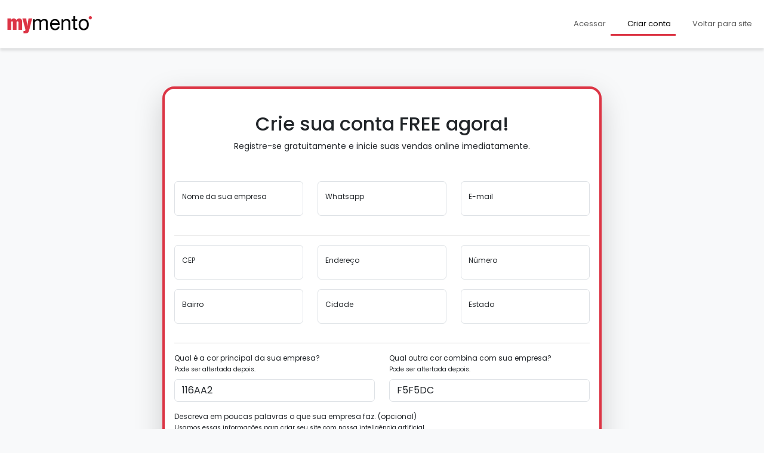

--- FILE ---
content_type: text/html; charset=utf-8
request_url: https://admin.mymento.com.br/criar-conta
body_size: 14974
content:
<!DOCTYPE html>
<html>
<head>
  <meta charset="utf-8">
  <title>mymento | Admin</title>
  <meta property="og:image" itemprop="image" content="https://imagedelivery.net/EafvxYlk8cSUsWEWsetEdQ/dcd12833-b632-4841-e291-6cbbce367b00/w=300">
  <meta property="og:title" content="mymento | Admin" />
  <meta property="og:description" content="Acesse o nosso painel administrativo para gerenciar suas reservas, atividades e demais funcionalidades." />
  <meta name="viewport" content="width=device-width,initial-scale=1">
  <meta name="turbo-prefetch" content="false">
  <meta name="csrf-param" content="authenticity_token" />
<meta name="csrf-token" content="v10Q-vjJpEtrALerrsZdWa_o-2DGi6-UAvaZW55xHEhVIeZS8PoPRK-dd44CEjzohxyFo0j77v2do4Medc-uUw" />
  
  <link rel="icon" type="image/x-icon" href="/assets/favicon-53447555ed81d5daec29a3b203c7730806375a5bbdad0598f12d730306aacf09.png" />
  <link rel="stylesheet" href="/assets/application-2162392d94ca90914f70614d0ffa3274198672b020cd82f217133a7ad900091c.css" />
  <script src="/assets/application-2adcdb8e491a68ca69b1494a16eab8790822057506c22896a467056c1112f83e.js"></script>
  <script src="https://kit.fontawesome.com/944c7f3675.js" crossorigin="anonymous"></script>
  <link href="https://fonts.googleapis.com/css?family=Poppins:300,400,500,600,700&display=swap" rel="stylesheet" />
  <style type="text/css">
    :root {
      --main-color: #dc3545;
      --bg-color: #f8f9fa;
    }
  </style>

    <!-- Google Tag Manager -->
    <script>(function(w,d,s,l,i){w[l]=w[l]||[];w[l].push({'gtm.start':
    new Date().getTime(),event:'gtm.js'});var f=d.getElementsByTagName(s)[0],
    j=d.createElement(s),dl=l!='dataLayer'?'&l='+l:'';j.async=true;j.src=
    'https://www.googletagmanager.com/gtm.js?id='+i+dl;f.parentNode.insertBefore(j,f);
    })(window,document,'script','dataLayer','GTM-MGGQ3LN');</script>
    <!-- End Google Tag Manager -->
</head>

<body class="bg-light">
    <!-- Google Tag Manager (noscript) -->
    <noscript><iframe src="https://www.googletagmanager.com/ns.html?id=GTM-MGGQ3LN"
    height="0" width="0" style="display:none;visibility:hidden"></iframe></noscript>
    <!-- End Google Tag Manager (noscript) -->

    <header>
      <nav class="navbar navbar-expand-lg fixed-top d-print-none">
  <div class="container-fluid">
    <a class="navbar-brand" href="/">
        <img class="logo" src="/assets/logo-color-b7a8337640da524c079204807bd774122e06c0af937db4f65b7502fe40965756.png" />
    </a>
    <button class="navbar-toggler collapsed" type="button" data-bs-toggle="collapse" data-bs-target="#navbarSupportedContent" aria-controls="navbarSupportedContent" aria-expanded="false" aria-label="Toggle navigation">
      <span class="icon-bar top-bar"></span>
      <span class="icon-bar middle-bar"></span>
      <span class="icon-bar bottom-bar"></span>
    </button>
    <div class="collapse navbar-collapse" id="navbarSupportedContent">
      <ul class="navbar-nav ms-auto">
          <li class="nav-item">
            <a data-turbo="false" href="/auth/users/sign_in" class="nav-link btn-icon "><i class="fa-solid fa-arrow-right-to-arc me-1 fa-fw"></i>Acessar</a>
          </li>
          <li class="nav-item">
            <a data-turbo="false" href="/criar-conta" class="nav-link btn-icon active"><i class="fa-solid fa-rocket-launch me-1 fa-fw"></i>Criar conta</a>
          </li>
          <li class="nav-item">
            <a data-turbo="false" href="https://mymento.com.br" class="nav-link btn-icon"><i class="fa-solid fa-up-right me-1 fa-fw"></i>Voltar para site</a>
          </li>
      </ul>
    </div>
  </div>
</nav>
    </header>

  <div class="content container" style="position:relative;">
    <div class="row justify-content-center mb-5 mt-4">
  <div class="col-md-8">
    <div class="card mx-auto shadow-lg" id="signup-wrapper">
      <div class="card-body">
          <h2 class="text-center mt-4 mb-2">Crie sua conta FREE agora!</h2>
          <div class="text-center mb-5">
            Registre-se gratuitamente e inicie suas vendas online imediatamente.
          </div>
          <form action="/signup/create" accept-charset="UTF-8" method="post"><input type="hidden" name="authenticity_token" value="0bHD1_ay9IlAFMcOpWg_r_oDXWwic_3p1AjPVgjhNw76bAfIo6sQdZYpeYigDBET_OZ5HTQWE5z0K5voOk-gkA" autocomplete="off" />       
          <div class="row">
            <div class="col-md"><div class="mb-3 form-floating"><input required="required" class="form-control" placeholder="Name" type="text" name="signup[name]" id="signup_name" /><label class="form-label required" for="signup_name">Nome da sua empresa</label></div></div>
            <div class="col-md"><div class="mb-3 form-floating"><input required="required" class="form-control phone" placeholder="Phone" type="text" name="signup[phone]" id="signup_phone" /><label class="form-label required" for="signup_phone">Whatsapp</label></div></div>
            <div class="col-md"><div class="mb-3 form-floating"><input required="required" class="form-control" placeholder="Email" type="email" name="signup[email]" id="signup_email" /><label class="form-label required" for="signup_email">E-mail</label></div></div>
          </div>
          <hr>
          <div data-controller="address-lookup">
            <div class="row">
              <div class="col-md"><div class="mb-3 form-floating"><input required="required" data-address-lookup-target="cep" data-action="blur-&gt;address-lookup#lookup" class="form-control" placeholder="Cep" type="text" name="signup[cep]" id="signup_cep" /><label class="form-label required" for="signup_cep">CEP</label></div></div>
              <div class="col-md"><div class="mb-3 form-floating"><input required="required" data-address-lookup-target="street" class="form-control" placeholder="Address" type="text" name="signup[address]" id="signup_address" /><label class="form-label required" for="signup_address">Endereço</label></div></div>
              <div class="col-md"><div class="mb-3 form-floating"><input required="required" class="form-control" placeholder="Number" type="text" name="signup[number]" id="signup_number" /><label class="form-label required" for="signup_number">Número</label></div></div>
            </div>
            <div class="row">
              <div class="col-md"><div class="mb-3 form-floating"><input required="required" data-address-lookup-target="district" class="form-control" placeholder="District" type="text" name="signup[district]" id="signup_district" /><label class="form-label required" for="signup_district">Bairro</label></div></div>
              <div class="col-md"><div class="mb-3 form-floating"><input required="required" data-address-lookup-target="city" class="form-control" placeholder="City" type="text" name="signup[city]" id="signup_city" /><label class="form-label required" for="signup_city">Cidade</label></div></div>
              <div class="col-md"><div class="mb-3 form-floating"><input required="required" data-address-lookup-target="state" class="form-control" placeholder="State" type="text" name="signup[state]" id="signup_state" /><label class="form-label required" for="signup_state">Estado</label></div></div>
              <input class="auto-ibge" data-address-lookup-target="cityCode" autocomplete="off" type="hidden" name="signup[city_code]" id="signup_city_code" />
            </div>
          </div>
          <hr>
          <div class="row">
            <div class="col-md"><div class="mb-3"><label class="form-label required" for="signup_color_1">Qual é a cor principal da sua empresa?<br><small>Pode ser altertada depois.</small></label><input required="required" data-jscolor="{&quot;format&quot;:&quot;hex&quot;,&quot;required&quot;:true,&quot;hash&quot;:false}" value="116AA2" class="form-control" type="text" name="signup[color_1]" id="signup_color_1" /></div></div>
            <div class="col-md"><div class="mb-3"><label class="form-label required" for="signup_color_2">Qual outra cor combina com sua empresa?<br><small>Pode ser altertada depois.</small></label><input required="required" data-jscolor="{&quot;format&quot;:&quot;hex&quot;,&quot;required&quot;:true,&quot;hash&quot;:false}" value="F5F5DC" class="form-control" type="text" name="signup[color_2]" id="signup_color_2" /></div></div>
          </div>
          <div class="mb-3"><label class="form-label" for="signup_summary">Descreva em poucas palavras o que sua empresa faz. (opcional)<br><small>Usamos essas informações para criar seu site com nossa inteligência artificial.</small></label><input class="form-control" type="text" name="signup[summary]" id="signup_summary" /></div>
          <hr>
          <div class="row">
            <div class="col-md-4"><div class="mb-3 form-floating"><select class="form-select" name="signup[doc_type]" id="signup_doc_type"><option value="Pessoa jurídica">Pessoa jurídica</option>
<option value="Pessoa física">Pessoa física</option></select><label class="form-label" for="signup_doc_type">Tipo de empresa</label></div></div>
            <div class="col-md-4"><div class="mb-3 form-floating"><input class="form-control cnpj" required="required" placeholder="Cnpj" type="text" name="signup[cnpj]" id="signup_cnpj" /><label class="form-label required" for="signup_cnpj">CNPJ</label></div></div>
            <div class="col-md-4"><div class="mb-3 form-floating"><input required="required" class="form-control" placeholder="Razao social" type="text" name="signup[razao_social]" id="signup_razao_social" /><label class="form-label required" for="signup_razao_social">Razão social</label></div></div>
          </div>
          <hr>
          <h5>Como você gostaria de receber seus pagamentos?</h5>
          <p>Esses dados serão enviados para seus clientes após de realizar uma reserva. Depois, você poderá editar essas informações ou ativar outras formas de pagamento.</p>
          <div class="row">
            <div class="col-md-3"><div class="mb-3 form-floating"><select class="form-select" required="required" name="signup[payment_pix_type]" id="signup_payment_pix_type"><option value="" label=" "></option>
<option value="Telefone">Telefone</option>
<option value="CNPJ">CNPJ</option>
<option value="CPF">CPF</option>
<option value="E-mail">E-mail</option>
<option value="Outro">Outro</option></select><label class="form-label required" for="signup_payment_pix_type">Tipo da chave</label></div></div>
            <div class="col-md-4"><div class="mb-3 form-floating"><input required="required" class="form-control" placeholder="Payment pix key" type="text" name="signup[payment_pix_key]" id="signup_payment_pix_key" /><label class="form-label required" for="signup_payment_pix_key">Chave PIX</label></div></div>
            <div class="col-md-5"><div class="mb-3 form-floating"><input required="required" class="form-control" placeholder="Payment pix name" type="text" name="signup[payment_pix_name]" id="signup_payment_pix_name" /><label class="form-label required" for="signup_payment_pix_name">Nome do beneficiário</label></div></div>
          </div>
          <hr>
          <div class="row">
            <div class="col-md"><div class="mb-3 form-floating"><input required="required" class="form-control" placeholder="Firstname" type="text" name="signup[firstname]" id="signup_firstname" /><label class="form-label required" for="signup_firstname">Seu nome</label></div></div>
            <div class="col-md"><div class="mb-3 form-floating"><input required="required" class="form-control" placeholder="Lastname" type="text" name="signup[lastname]" id="signup_lastname" /><label class="form-label required" for="signup_lastname">Seu sobrenome</label></div></div>
            <div class="col-md"><div class="mb-3 form-floating"><input required="required" class="form-control" placeholder="Password" type="password" name="signup[password]" id="signup_password" /><label class="form-label required" for="signup_password">Escolha sua senha</label></div></div>
            <div class="col-md"><div class="mb-3 form-floating"><input required="required" class="form-control" placeholder="Password confirm" type="password" name="signup[password_confirm]" id="signup_password_confirm" /><label class="form-label required" for="signup_password_confirm">Confirme a senha</label></div></div>
          </div>
          A senha deve incluir pelo menos uma letra minúscula, uma letra maiúscula, um dígito e um caractere especial, além de ter no mínimo 8 caracteres.
          <hr>
          <div class="mb-3 form-floating"><input class="form-control" placeholder="Indication account name" type="text" name="signup[indication_account_name]" id="signup_indication_account_name" /><label class="form-label" for="signup_indication_account_name">Foi indicado por alguém? Escreva o nome da empresa.</label></div>
          <div class="form-check mb-3"><input required="required" class="form-check-input" type="checkbox" value="1" name="signup[accept]" id="signup_accept" /><label class="form-check-label required" for="signup_accept">Aceito os <a target="blank" href="https://mymento.com.br/termos-de-uso">termos de uso</a> e as <a target="blank" href="https://mymento.com.br/politica-de-privacidade">políticas de privacidade</a> da mymento</label></div>
          <div class="d-grid gap-2">
            <button type="submit" class="btn btn-lg btn-primary btn-icon float-start"><i class="fa-solid fa-circle-check me-2"></i>Criar conta agora</button>
          </div>
</form>      </div>
    </div>
  </div>
</div>

<script type="text/javascript" async src="https://d335luupugsy2.cloudfront.net/js/loader-scripts/6a9e5846-0ee9-4405-8351-2d410bdbeff2-loader.js" ></script>
      
  </div>

  
    <footer class="footer">
      <p class="credits text-center btn-icon">Desenvolvido com <i class="fa-solid fa-heart ms-1 me-1"></i> pela mymento no Brasil</p>
    </footer>

  <div id="spinner" style="display:none;position:fixed;top:0;left:0;height: 100%;width: 100%; background-color: rgba(255, 255, 255, 0.8);;z-index:1099;">
  <div class="spinner-grow" style="position: fixed;top:50%;left: 50%;margin-left:-1rem;color:var(--main-color);">
  </div>
</div> 
  <turbo-frame id="notification"></turbo-frame>
  <dialog id="turbo-confirm" style="max-width:50%;">
  <form method="dialog">
    <p></p>
    <hr>
    <div>
      <button value="confirm" class="btn btn-primary btn-sm btn-icon"><i class="fa-solid fa-circle-check me-2"></i>Confirmar</button>
      <button value="cancel" class="btn btn-dark btn-sm btn-icon"><i class="fa-solid fa-circle-xmark me-2"></i>Cancelar</button>
    </div>
  </form>
</dialog>
  <div id="overlayWrapper">
    <div id="overlayContent" data-controller="overlay" data-action="turbo:frame-load->overlay#open" style="overscroll-behavior: contain;">
        <span data-action="click->overlay#close" class="close-overlay-btn btn-icon" id="close_overlay"><i class="fa-solid fa-xmark"></i></span>
        <turbo-frame id="overlay"></turbo-frame>
        <button type="button" id="close_button" class="btn btn-sm btn-dark btn-icon close-overlay-btn-footer" data-action="click->overlay#close"><i class="fa-solid fa-circle-xmark me-2"></i>Fechar</button>
    </div>
</div>
  <div id="modalWrapper" class="modal fade" tabindex="-1" data-controller="modal" data-action="turbo:frame-load->modal#open turbo:submit-end->modal#close">
  <div class="modal-dialog">
    <turbo-frame id="modal"></turbo-frame>
  </div>
</div>
  
  

</body>
</html>

--- FILE ---
content_type: text/html;charset=utf-8
request_url: https://pageview-notify.rdstation.com.br/send
body_size: -75
content:
e2145ae8-605d-43ef-a581-80c287e1cee0